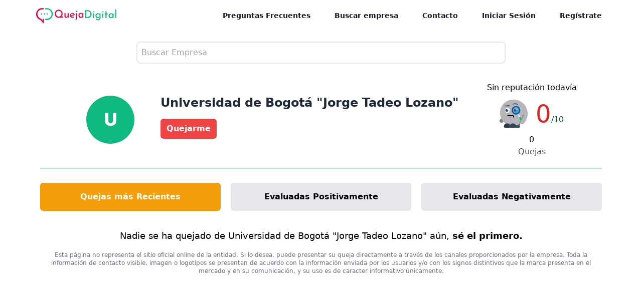

--- FILE ---
content_type: text/html; charset=UTF-8
request_url: https://www.quejadigital.com/empresa/universidad-de-bogota-jorge-tadeo-lozano
body_size: 7612
content:
<!DOCTYPE html>
<html lang="es">
    <head>
        <meta charset="utf-8">
        <meta name="viewport" content="width=device-width, initial-scale=1">
        <meta name="robots" content="">
        <meta name="csrf-token" content="SZVpNxATYXkrYrzlL5hryiJgwNDOdLsZGRTHLgxq">

        <title> Quejas en contra de Universidad de Bogotá &quot;Jorge Tadeo Lozano&quot; - Queja Digital </title>
        <meta name="description" content="Publica tu queja en contra de Universidad de Bogotá &quot;Jorge Tadeo Lozano&quot; para que otros consumidores conozcan tu
experiencia. También podrás evaluar a Universidad de Bogotá &quot;Jorge Tadeo Lozano&quot; y definir su reputación pública.">
        <!--Open Graph Tags-->
        <meta property="og:title" content="Quejas en contra de Universidad de Bogotá &quot;Jorge Tadeo Lozano&quot;"/>
        <meta property="og:description" content="Publica tu queja en contra de Universidad de Bogotá &quot;Jorge Tadeo Lozano&quot; para que otros consumidores conozcan tu
experiencia. También podrás evaluar a Universidad de Bogotá &quot;Jorge Tadeo Lozano&quot; y definir su reputación pública." />
        <meta property="og:url" content="http://www.quejadigital.com/empresa/universidad-de-bogota-jorge-tadeo-lozano" />
        <meta property="og:image" content="" />
        <meta property="og:site_name" content="Queja Digital" />
        <meta property="og:locale" content="es" />
        <meta property="og:type" content="article"/>

        <!--Twitter Tags-->
        <meta name="twitter:card" content="summary_large_image"/>
        <meta name="twitter:title" content="Quejas en contra de Universidad de Bogotá &quot;Jorge Tadeo Lozano&quot; - Queja Digital"/>
        <meta name="twitter:description" content="Publica tu queja en contra de Universidad de Bogotá &quot;Jorge Tadeo Lozano&quot; para que otros consumidores conozcan tu
experiencia. También podrás evaluar a Universidad de Bogotá &quot;Jorge Tadeo Lozano&quot; y definir su reputación pública." />
        <meta name="twitter:site" content="@QuejaDigital"/> <!--Twitter Analytics-->
        <meta name="twitter:image" content=""/>
        <meta name="twitter:creator" content="@QuejaDigital"/>
        <meta name="twitter:image:alt" content=""/>

        <!--Canonical Tag-->    
        <link rel="canonical" content="" />   

        <!-- Fonts -->
        <link rel="stylesheet" href="https://fonts.googleapis.com/css2?family=Nunito:wght@400;600;700&display=swap">

        <!-- Styles -->
        <link rel="stylesheet" href="/css/app.css">

        
        <link rel="shortcut icon" type="image/png" href="https://www.quejadigital.com/images/solucionado.png">
        
        <style >[wire\:loading], [wire\:loading\.delay], [wire\:loading\.inline-block], [wire\:loading\.inline], [wire\:loading\.block], [wire\:loading\.flex], [wire\:loading\.table], [wire\:loading\.grid], [wire\:loading\.inline-flex] {display: none;}[wire\:loading\.delay\.shortest], [wire\:loading\.delay\.shorter], [wire\:loading\.delay\.short], [wire\:loading\.delay\.long], [wire\:loading\.delay\.longer], [wire\:loading\.delay\.longest] {display:none;}[wire\:offline] {display: none;}[wire\:dirty]:not(textarea):not(input):not(select) {display: none;}input:-webkit-autofill, select:-webkit-autofill, textarea:-webkit-autofill {animation-duration: 50000s;animation-name: livewireautofill;}@keyframes livewireautofill { from {} }</style>

        <!-- Scripts -->
        <script src="/js/app.js" defer></script>
        <!-- Script de Google Adsense -->
        <script async src="https://pagead2.googlesyndication.com/pagead/js/adsbygoogle.js?client=ca-pub-2066235218929267"
            crossorigin="anonymous"></script> <!-- Fin Script de Google Adsense -->
    </head>
    <body class="font-sans antialiased">
        <div x-data="{&quot;show&quot;:true,&quot;style&quot;:&quot;success&quot;,&quot;message&quot;:null}"
            :class="{ 'bg-indigo-500': style == 'success', 'bg-red-700': style == 'danger', 'bg-gray-500': style != 'success' && style != 'danger' }"
            style="display: none;"
            x-show="show && message"
            x-init="
                document.addEventListener('banner-message', event => {
                    style = event.detail.style;
                    message = event.detail.message;
                    show = true;
                });
            ">
    <div class="max-w-screen-xl mx-auto py-2 px-3 sm:px-6 lg:px-8">
        <div class="flex items-center justify-between flex-wrap">
            <div class="w-0 flex-1 flex items-center min-w-0">
                <span class="flex p-2 rounded-lg" :class="{ 'bg-indigo-600': style == 'success', 'bg-red-600': style == 'danger' }">
                    <svg x-show="style == 'success'" class="h-5 w-5 text-white" xmlns="http://www.w3.org/2000/svg" fill="none" viewBox="0 0 24 24" stroke="currentColor">
                        <path stroke-linecap="round" stroke-linejoin="round" stroke-width="2" d="M9 12l2 2 4-4m6 2a9 9 0 11-18 0 9 9 0 0118 0z" />
                    </svg>
                    <svg x-show="style == 'danger'" class="h-5 w-5 text-white" xmlns="http://www.w3.org/2000/svg" fill="none" viewBox="0 0 24 24" stroke="currentColor">
                        <path stroke-linecap="round" stroke-linejoin="round" stroke-width="2" d="M12 8v4m0 4h.01M21 12a9 9 0 11-18 0 9 9 0 0118 0z" />
                    </svg>
                    <svg x-show="style != 'success' && style != 'danger'" class="h-5 w-5 text-white" xmlns="http://www.w3.org/2000/svg" fill="none" viewBox="0 0 24 24" stroke="currentColor">
                        <path stroke-linecap="round" stroke-linejoin="round" stroke-width="2" d="M13 16h-1v-4h-1m1-4h.01M21 12a9 9 0 11-18 0 9 9 0 0118 0z" />
                    </svg>
                </span>

                <p class="ml-3 font-medium text-sm text-white truncate" x-text="message"></p>
            </div>

            <div class="flex-shrink-0 sm:ml-3">
                <button
                    type="button"
                    class="-mr-1 flex p-2 rounded-md focus:outline-none sm:-mr-2 transition"
                    :class="{ 'hover:bg-indigo-600 focus:bg-indigo-600': style == 'success', 'hover:bg-red-600 focus:bg-red-600': style == 'danger' }"
                    aria-label="Dismiss"
                    x-on:click="show = false">
                    <svg class="h-5 w-5 text-white" xmlns="http://www.w3.org/2000/svg" fill="none" viewBox="0 0 24 24" stroke="currentColor">
                        <path stroke-linecap="round" stroke-linejoin="round" stroke-width="2" d="M6 18L18 6M6 6l12 12" />
                    </svg>
                </button>
            </div>
        </div>
    </div>
</div>

        <div class="min-h-screen ">                    
            <div wire:id="cpAU81FiQ6mysPpL5eAi" wire:initial-data="{&quot;fingerprint&quot;:{&quot;id&quot;:&quot;cpAU81FiQ6mysPpL5eAi&quot;,&quot;name&quot;:&quot;accesorios.navbar&quot;,&quot;locale&quot;:&quot;es&quot;,&quot;path&quot;:&quot;empresa\/universidad-de-bogota-jorge-tadeo-lozano&quot;,&quot;method&quot;:&quot;GET&quot;,&quot;v&quot;:&quot;acj&quot;},&quot;effects&quot;:{&quot;listeners&quot;:[]},&quot;serverMemo&quot;:{&quot;children&quot;:[],&quot;errors&quot;:[],&quot;htmlHash&quot;:&quot;fdddbe85&quot;,&quot;data&quot;:[],&quot;dataMeta&quot;:[],&quot;checksum&quot;:&quot;62ddc13d2dd3317a6c02f36a110c16b4b815e4c2fae28480b2c0a778d85c56c4&quot;}}" class="w-full text-gray-900 py-2 sticky top-0 z-50 bg-white px-2 md:px-4 lg:px-16 mx-auto">
    <div x-data="{ open: false }"
        class="flex flex-col max-w-screen-xl  md:items-center md:justify-between md:flex-row W">

        <div class="p-2 flex flex-row items-center justify-between">
            <div class="inline-flex items-center  ">
                <div class="  ">
                    <a href="https://www.quejadigital.com">

                    </a>
                </div>
                <div>
                    
                    <a href="https://www.quejadigital.com">
                        <img src="https://www.quejadigital.com/images/logolateral.svg" class="w-40" alt="logo queja digital" />
                    </a>
                </div>

            </div>
            <button class="md:hidden rounded-lg focus:outline-none focus:shadow-outline" @click="open = !open">
                <svg fill="currentColor" viewBox="0 0 20 20" class="w-6 h-6">
                    <path x-show="!open" fill-rule="evenodd"
                        d="M3 5a1 1 0 011-1h12a1 1 0 110 2H4a1 1 0 01-1-1zM3 10a1 1 0 011-1h12a1 1 0 110 2H4a1 1 0 01-1-1zM9 15a1 1 0 011-1h6a1 1 0 110 2h-6a1 1 0 01-1-1z"
                        clip-rule="evenodd"></path>
                    <path x-show="open" fill-rule="evenodd"
                        d="M4.293 4.293a1 1 0 011.414 0L10 8.586l4.293-4.293a1 1 0 111.414 1.414L11.414 10l4.293 4.293a1 1 0 01-1.414 1.414L10 11.414l-4.293 4.293a1 1 0 01-1.414-1.414L8.586 10 4.293 5.707a1 1 0 010-1.414z"
                        clip-rule="evenodd"></path>
                </svg>
            </button>
        </div>

        <nav :class="{'flex': open, 'hidden': !open}"
            class="flex-col flex-grow pb-4 md:pb-0 hidden md:flex md:justify-end md:flex-row">



            
            


            

            
            <a class="px-4 py-2 mt-2 text-sm font-semibold bg-transparent rounded-lg dark-mode:bg-transparent dark-mode:hover:bg-gray-600 dark-mode:focus:bg-gray-600 dark-mode:focus:text-gray-900 dark-mode:hover:text-gray-900 dark-mode:text-gray-200 md:mt-0 md:ml-4 hover:text-gray-900 focus:text-gray-900 hover:bg-gray-200 focus:bg-gray-200 focus:outline-none focus:shadow-outline"
                href="/preguntas-frecuentes">Preguntas Frecuentes</a>
            <a class="px-4 py-2 mt-2 text-sm font-semibold bg-transparent rounded-lg dark-mode:bg-transparent dark-mode:hover:bg-gray-600 dark-mode:focus:bg-gray-600 dark-mode:focus:text-gray-900 dark-mode:hover:text-gray-900 dark-mode:text-gray-200 md:mt-0 md:ml-4 hover:text-gray-900 focus:text-gray-900 hover:bg-gray-200 focus:bg-gray-200 focus:outline-none focus:shadow-outline"
                target="_blank" href="/queja/buscar-empresa">Buscar empresa</a>
            <a class="px-4 py-2 mt-2 text-sm font-semibold bg-transparent rounded-lg dark-mode:bg-transparent dark-mode:hover:bg-gray-600 dark-mode:focus:bg-gray-600 dark-mode:focus:text-gray-900 dark-mode:hover:text-gray-900 dark-mode:text-gray-200 md:mt-0 md:ml-4 hover:text-gray-900 focus:text-gray-900 hover:bg-gray-200 focus:bg-gray-200 focus:outline-none focus:shadow-outline" target="_blank" href="/cdn-cgi/l/email-protection#e4c4878b8a908587908ba49591818e85808d838d908588ca878b89">Contacto</a>

            
            <a href="https://www.quejadigital.com/iniciar-sesion"
                class="px-4 py-2 mt-2 text-sm font-semibold bg-transparent rounded-lg dark-mode:bg-transparent dark-mode:hover:bg-gray-600 dark-mode:focus:bg-gray-600 dark-mode:focus:text-gray-900 dark-mode:hover:text-gray-900 dark-mode:text-gray-200 md:mt-0 md:ml-4 hover:text-gray-900 focus:text-gray-900 hover:bg-gray-200 focus:bg-gray-200 focus:outline-none focus:shadow-outline">
                Iniciar Sesión </a>

            <div>
            </div>

            <a href="https://www.quejadigital.com/registrate"
                class="px-4 py-2 mt-2 text-sm font-semibold bg-transparent rounded-lg dark-mode:bg-transparent dark-mode:hover:bg-gray-600 dark-mode:focus:bg-gray-600 dark-mode:focus:text-gray-900 dark-mode:hover:text-gray-900 dark-mode:text-gray-200 md:mt-0 md:ml-4 hover:text-gray-900 focus:text-gray-900 hover:bg-gray-200 focus:bg-gray-200 focus:outline-none focus:shadow-outline">
                Regístrate </a>
            


        </nav>
    </div>
</div>
<!-- Livewire Component wire-end:cpAU81FiQ6mysPpL5eAi -->            <main class="mx-2 md:mx-4 xl:mx-16 ">                
                

<div wire:id="O0gZmZFxCgwo0wj6YnFI" wire:initial-data="{&quot;fingerprint&quot;:{&quot;id&quot;:&quot;O0gZmZFxCgwo0wj6YnFI&quot;,&quot;name&quot;:&quot;general.buscadorsimple&quot;,&quot;locale&quot;:&quot;es&quot;,&quot;path&quot;:&quot;empresa\/universidad-de-bogota-jorge-tadeo-lozano&quot;,&quot;method&quot;:&quot;GET&quot;,&quot;v&quot;:&quot;acj&quot;},&quot;effects&quot;:{&quot;listeners&quot;:[]},&quot;serverMemo&quot;:{&quot;children&quot;:[],&quot;errors&quot;:[],&quot;htmlHash&quot;:&quot;2555e8d1&quot;,&quot;data&quot;:{&quot;search&quot;:&quot;&quot;},&quot;dataMeta&quot;:[],&quot;checksum&quot;:&quot;b68d03ed44fafd9a813b88520a3236dc54bba8ad4aa0403056e438b2d71ff2ed&quot;}}" class="w-full items-center justify-center  px-14 lg:px-52 relative mt-5 ">

    <div class="w-full relative">
        <input class="w-full border-2 p-2 rounded-lg" placeholder="Buscar Empresa" wire:model="search" />


        <div class="w-full z-40  absolute ">

            
                    </div>

    </div>
</div>


    




<!-- Livewire Component wire-end:O0gZmZFxCgwo0wj6YnFI -->

<div class="mt-1 mx-4">
    
    <div class="sm:flex border-b-2 border-green-200">
        <div class="sm:w-1/4 flex justify-center my-auto mx-auto pt-5 pb-2"> 
                                    <div class="flex justify-center items-center bg-green-500 w-24 h-24 rounded-full">
                                <p class="text-white text-4xl font-bold uppercase">U</p>
            </div>
                    </div>
        <div class="w-full sm:w-2/4 justify-center items-center my-auto"> 
            <div class="md:-ml-10">
                <div class="inline">
                    <h1 class="text-gray-800 font-bold text-2xl flex justify-center sm:justify-start ">
                        Universidad de Bogotá &quot;Jorge Tadeo Lozano&quot;
                        <!--Condicional de nombre-->
                                            </h1>                    
                </div>
                <p class="mb-1 flex justify-center sm:justify-start">  </p>
                                    <div class="flex justify-center sm:justify-start mt-4">
                    <div wire:id="GY7RUE3ojxxEixJrnamw" wire:initial-data="{&quot;fingerprint&quot;:{&quot;id&quot;:&quot;GY7RUE3ojxxEixJrnamw&quot;,&quot;name&quot;:&quot;general.buttonsession&quot;,&quot;locale&quot;:&quot;es&quot;,&quot;path&quot;:&quot;empresa\/universidad-de-bogota-jorge-tadeo-lozano&quot;,&quot;method&quot;:&quot;GET&quot;,&quot;v&quot;:&quot;acj&quot;},&quot;effects&quot;:{&quot;listeners&quot;:[]},&quot;serverMemo&quot;:{&quot;children&quot;:[],&quot;errors&quot;:[],&quot;htmlHash&quot;:&quot;552f610f&quot;,&quot;data&quot;:{&quot;empresa&quot;:&quot;Universidad de Bogot\u00e1 \&quot;Jorge Tadeo Lozano\&quot;&quot;},&quot;dataMeta&quot;:[],&quot;checksum&quot;:&quot;f71f56488f03e6053a2a851f597994c503ad16d2b359f07c47b926e635b1eff2&quot;}}" >
    <button class="btnredsmall" 
    wire:click="reclamar('Universidad de Bogotá &quot;Jorge Tadeo Lozano&quot;')">
            Quejarme</button>
</div>

<!-- Livewire Component wire-end:GY7RUE3ojxxEixJrnamw -->                </div>
            </div>
        </div>
        <div class=" md:w-1/4 sm:flex justify-center items-center"> 
            <div class="pt-8 pb-5 px-10 text-center">

                
                 
                <p class="font-medium">Sin reputación todavía</p>
                
<div class="flex justify-center items-center mt-3 space-x-4">
    
     
    <img class="h-14 w-14" src="https://www.quejadigital.com/images/caritas/6.sinReputacion.svg" alt="carita">
    
            <!--Califcación numérica de equis sobre 10-->
             <p class="text-5xl text-red-600">
                0<span class="text-green-900 text-base">/10 </span> </p>
                
                
                    
                        
                                                        <!--FinCalifcación numérica de equis sobre 10-->
                            </div>
                            <div class="flex justify-center items-center mt-3 space-x-4">
                                <div>
                                    <p class="font-medium"> 0 </p>
                                    <p class="text-gray-600"> Quejas </p>
                                </div>
                                <!-- <div>
                        <p class="font-medium"> 0</p>
                        <p class="text-gray-600"> Respondidas </p>
                    </div> -->
                            </div>
                            </div>
                            </div>
                            </div> 

                            

                            <div class="flex">
                                <!--Parte de izquierda de recientes, sol y no sol.-->
                                <!-- <div class="text-center mt-2 w-full sm:w-3/4" x-data="{activo: 'masrecientes'}"> Este codigo es cuando pongamos ads-->
                                <div class="text-center mt-2 w-full" x-data="{activo: 'masrecientes'}">
                                    <!-- División para las recientes, solucionadas y no solucionadas -->
                                    <div class="flex justify-center lg:py-4 space-x-1 lg:space-x-5 -mx-6 sm:-mx-0 ">
                                        <div class="text-white flex-1 py-1 m">
                                            <button @click="activo = 'masrecientes' "
                                                :class="activo == 'masrecientes' ? 'py-4  bg-yellow-500 hover:bg-yellow-500 transition duration-500 rounded-md w-full font-normal sm:font-bold text-white text-sm sm:text-base' : 'bg-gray-200 py-4  hover:bg-gray-300 transition duration-500 rounded-md w-full font-normal sm:font-bold text-black text-sm sm:text-base' ">
                                                Quejas más Recientes </button>
                                        </div>

                                        <div class="text-white flex-1 py-1">
                                            <div class="relative">
                                                <div
                                                    class="w-3 h-3 animate-ping bg-green-500 rounded-full absolute right ">
                                                </div>
                                                <button @click="activo = 'solucionadas' "
                                                    :class="activo == 'solucionadas' ? 'py-4 bg-green-500 hover:bg-green-500 transition duration-500 rounded-md w-full font-normal sm:font-bold text-white text-sm sm:text-base' : ' bg-gray-200 py-4  hover:bg-gray-300 transition duration-500 rounded-md w-full font-normal sm:font-bold text-black text-sm sm:text-base' ">
                                                    Evaluadas Positivamente </button>
                                            </div>

                                        </div>
                                        <div class="text-white flex-1 py-1">
                                            <button @click="activo = 'nosolucionadas' "
                                                :class="activo == 'nosolucionadas' ? 'py-4 bg-red-500 hover:bg-red-500 transition duration-500 rounded-md w-full font-normal sm:font-bold text-white text-sm sm:text-base' : 'bg-gray-200 py-4  hover:bg-gray-300 transition duration-500 rounded-md w-full font-normal sm:font-bold text-black text-sm sm:text-base' ">
                                                Evaluadas Negativamente</button>
                                        </div>
                                    </div>

                                    <!-- Más recientes -->
                                    <div x-show="activo == 'masrecientes'" class="p-2">

                                        <div class="mt-2 ">
                                            <!-- componente 1 -->
                                                                                        <p class="text-lg">Nadie se ha quejado de Universidad de Bogotá &quot;Jorge Tadeo Lozano&quot; aún,<span
                                                    class="font-semibold"> sé el primero.</span>
                                            </p>
                                                                                    </div>

                                        <!-- Aqui van los demás componentes -->
                                    </div>



                                    <!-- Solucionadas -->
                                    <div x-show="activo == 'solucionadas'" class="p-2">

                                        <div class="mt-2">
                                            <!-- componente 2 -->
                                            
                                            
                                            <!-- CTA Evaluación positiva -->
                                            <div class="bg-white">
                                                <div class="mx-auto max-w-7xl pt-2 pb-12 px-6 lg:pt-1 lg:pb-48 lg:px-8">
                                                    <div class="lg:grid lg:grid-cols-2 lg:items-center lg:gap-8">
                                                        <div>
                                                            <h2
                                                                class="text-3xl font-bold tracking-tight text-gray-900 sm:text-4xl text-left">
                                                                ¡Sé el primero! Nadie ha evaluado todavía a Universidad de Bogotá &quot;Jorge Tadeo Lozano&quot;</h2>
                                                            <p class="mt-3 max-w-3xl text-lg text-gray-500 text-left">
                                                                Haz que tu voz sea escuchada por Universidad de Bogotá &quot;Jorge Tadeo Lozano&quot;,
                                                                y ayudanos a definir su reputación.</p>
                                                            <div class="mt-8 sm:flex ">
                                                                <div class="rounded-md shadow">
                                                                    <a href="https://www.quejadigital.com/usuario" class="flex items-center justify-center rounded-md border border-transparent bg-blue-600 px-5 py-3 text-base font-medium text-white hover:bg-blue-500">Evaluar
                                                                        a Universidad de Bogotá &quot;Jorge Tadeo Lozano&quot;</a>
                                                                </div>
                                                                <!-- <div class="mt-3 sm:mt-0 sm:ml-3">
                                <a href="#" class="flex items-center justify-center rounded-md border border-transparent bg-indigo-100 px-5 py-3 text-base font-medium text-indigo-700 hover:bg-indigo-200">Contact Us</a>
                            </div> -->
                                                            </div>
                                                        </div>
                                                        <div
                                                            class="tab-content overflow-y-scroll md:overflow-hidden border-l-2 bg-white border-white leading-normal text-justify	">
                                                            <div class="px-5 pt-5 pb-5 flex">
                                                                <img class="w-10 h-10 mr-3"
                                                                    src="https://www.quejadigital.com/images/caritas/4.solucionada.svg"
                                                                    alt="carita excelente" />
                                                                <p class="palign-middle"> <strong>Excelente:</strong>
                                                                    Cuando la reputación está entre 8 y 10.</p><br>
                                                            </div>

                                                            <div class="px-5 pb-5 flex">
                                                                <img class="w-10 h-10 mr-3"
                                                                    src="https://www.quejadigital.com/images/caritas/2.conRespuesta.svg"
                                                                    alt="carita con respuesta" />
                                                                <P class="align-middle"> <strong>Buena:</strong> Cuando
                                                                    la reputación está entre 7 y 7.9 </p><br>
                                                            </div>

                                                            <div class="px-5 pb-5 flex">
                                                                <img class="w-10 h-10 mr-3"
                                                                    src="https://www.quejadigital.com/images/caritas/5.enReplica.svg"
                                                                    alt="caritano regular" />
                                                                <p class="align-middle"> <strong>Regular:</strong>
                                                                    Cuando la reputación está entre 6 y 6.9</p><br>
                                                            </div>

                                                            <div class="px-5 pb-5 flex">
                                                                <img class="w-10 h-10 mr-3"
                                                                    src="https://www.quejadigital.com/images/caritas/1.sinRespuesta.svg"
                                                                    alt="carita mala" />
                                                                <p class="align-middle"> <strong>Mala:</strong> Cuando
                                                                    la reputación está entre 5 y 5.9</p><br>
                                                            </div>

                                                            <div class="px-5 pb-5 flex">
                                                                <img class="w-10 h-10 mr-3"
                                                                    src="https://www.quejadigital.com/images/caritas/3.noSolucionada.svg"
                                                                    alt="carita no recomendada" />
                                                                <p class="align-middle"><strong>No recomendada:</strong>
                                                                    Cuando la reputación es menor a 5</p><br>
                                                            </div>

                                                            <div class="px-5 pb-5 flex">
                                                                <img class="w-10 h-10 mr-3"
                                                                    src="https://www.quejadigital.com/images/caritas/6.sinReputacion.svg"
                                                                    alt="carita no solucionada" />
                                                                <p class="align-middle"><strong>Sin reputación:</strong>
                                                                    No hay información suficiente para calcular la
                                                                    reputación.</p><br>
                                                            </div>

                                                        </div>
                                                    </div>
                                                </div>
                                            </div>
                                            <!-- Fin CTA Evaluación positiva -->

                                                                                    </div>
                                        <!-- Aqui van los demás componentes -->
                                    </div>


                                    <!--NO Solucionadas -->
                                    <div x-show="activo == 'nosolucionadas'" class="p-2">

                                        <div class="mt-2">
                                            <!-- componente 1 -->
                                            
                                            
                                            <!-- CTA Evaluación negativa -->
                                            <div class="bg-white">
                                                <div class="mx-auto max-w-7xl pt-2 pb-12 px-6 lg:pt-1 lg:pb-48 lg:px-8">
                                                    <div class="lg:grid lg:grid-cols-2 lg:items-center lg:gap-8">
                                                        <div>
                                                            <h2
                                                                class="text-3xl font-bold tracking-tight text-gray-900 sm:text-4xl text-left">
                                                                ¡Haz que Universidad de Bogotá &quot;Jorge Tadeo Lozano&quot; escuche tu voz!</h2>
                                                            <p class="mt-3 max-w-3xl text-lg text-gray-500 text-left">Tu
                                                                experiencia importa. Le enviamos tu queja a Universidad de Bogotá &quot;Jorge Tadeo Lozano&quot;, y con tu evaluaciòn hacia la
                                                                empresa haces que tu voz se escuche más fuerte al
                                                                <strong>definir su reputación</strong> ante potenciales
                                                                compradores que necesitan saber cómo Universidad de Bogotá &quot;Jorge Tadeo Lozano&quot; atiende a sus clientes.
                                                            </p>
                                                            <div class="mt-8 sm:flex ">
                                                                <div class="rounded-md shadow">
                                                                    <a href="https://www.quejadigital.com/usuario" class="flex items-center justify-center rounded-md border border-transparent bg-blue-600 px-5 py-3 text-base font-medium text-white hover:bg-blue-500">Evaluar
                                                                        a Universidad de Bogotá &quot;Jorge Tadeo Lozano&quot;</a>
                                                                </div>
                                                                <!-- <div class="mt-3 sm:mt-0 sm:ml-3">
                                <a href="#" class="flex items-center justify-center rounded-md border border-transparent bg-indigo-100 px-5 py-3 text-base font-medium text-indigo-700 hover:bg-indigo-200">Contact Us</a>
                            </div> -->
                                                            </div>
                                                        </div>
                                                        <div
                                                            class="tab-content overflow-y-scroll md:overflow-hidden border-l-2 bg-white border-white leading-normal text-justify	">
                                                            <div class="px-5 pt-5 pb-5 flex">
                                                                <img class="w-10 h-10 mr-3"
                                                                    src="https://www.quejadigital.com/images/caritas/4.solucionada.svg"
                                                                    alt="carita excelente" />
                                                                <p class="palign-middle"> <strong>Excelente:</strong>
                                                                    Cuando la reputación está entre 8 y 10.</p><br>
                                                            </div>

                                                            <div class="px-5 pb-5 flex">
                                                                <img class="w-10 h-10 mr-3"
                                                                    src="https://www.quejadigital.com/images/caritas/2.conRespuesta.svg"
                                                                    alt="carita con respuesta" />
                                                                <P class="align-middle"> <strong>Buena:</strong> Cuando
                                                                    la reputación está entre 7 y 7.9 </p><br>
                                                            </div>

                                                            <div class="px-5 pb-5 flex">
                                                                <img class="w-10 h-10 mr-3"
                                                                    src="https://www.quejadigital.com/images/caritas/5.enReplica.svg"
                                                                    alt="caritano regular" />
                                                                <p class="align-middle"> <strong>Regular:</strong>
                                                                    Cuando la reputación está entre 6 y 6.9</p><br>
                                                            </div>

                                                            <div class="px-5 pb-5 flex">
                                                                <img class="w-10 h-10 mr-3"
                                                                    src="https://www.quejadigital.com/images/caritas/1.sinRespuesta.svg"
                                                                    alt="carita mala" />
                                                                <p class="align-middle"> <strong>Mala:</strong> Cuando
                                                                    la reputación está entre 5 y 5.9</p><br>
                                                            </div>

                                                            <div class="px-5 pb-5 flex">
                                                                <img class="w-10 h-10 mr-3"
                                                                    src="https://www.quejadigital.com/images/caritas/3.noSolucionada.svg"
                                                                    alt="carita no recomendada" />
                                                                <p class="align-middle"><strong>No recomendada:</strong>
                                                                    Cuando la reputación es menor a 5</p><br>
                                                            </div>

                                                            <div class="px-5 pb-5 flex">
                                                                <img class="w-10 h-10 mr-3"
                                                                    src="https://www.quejadigital.com/images/caritas/6.sinReputacion.svg"
                                                                    alt="carita no solucionada" />
                                                                <p class="align-middle"><strong>Sin reputación:</strong>
                                                                    No hay información suficiente para calcular la
                                                                    reputación.</p><br>
                                                            </div>

                                                        </div>
                                                    </div>
                                                </div>
                                            </div>
                                            <!-- Fin CTA Evaluación negativa -->

                                            <!-- CTA Evaluación negativa
                <div class="bg-white">
                    <div class="mx-auto max-w-7xl pt-2 pb-12 px-6 lg:pt-1 lg:pb-48 lg:px-8">
                        <div class="lg:grid lg:grid-cols-2 lg:items-center lg:gap-8">
                        <div>
                            <h2 class="text-3xl font-bold tracking-tight text-gray-900 sm:text-4xl text-left">¡Haz que Universidad de Bogotá &quot;Jorge Tadeo Lozano&quot; escuche tu voz!</h2>
                            <p class="mt-3 max-w-3xl text-lg text-gray-500 text-left">Tu experiencia importa. Le enviamos tu queja a Universidad de Bogotá &quot;Jorge Tadeo Lozano&quot;, y con tu evaluaciòn hacia la empresa haces que tu voz se escuche más fuerte al <strong>definir su reputación</strong> ante potenciales compradores que necesitan saber cómo Universidad de Bogotá &quot;Jorge Tadeo Lozano&quot; atiende a sus clientes.</p>
                            <div class="mt-8 sm:flex ">
                            <div class="rounded-md shadow">
                                <a href="http://www.quejadigital.com/usuario" class="flex items-center justify-center rounded-md border border-transparent bg-red-500 px-5 py-3 text-base font-medium text-white hover:bg-red-700">Evaluar negativamente</a>
                            </div>
                            <div class="mt-3 sm:mt-0 sm:ml-3">
                                <a href="#" class="flex items-center justify-center rounded-md border border-transparent bg-indigo-100 px-5 py-3 text-base font-medium text-indigo-700 hover:bg-indigo-200">Contact Us</a>
                            </div>
                            </div>
                        </div>
                        <div class="mt-8 grid grid-cols-2 gap-1.5 md:grid-cols-3 lg:mt-0 lg:grid-cols-2">
                            <div class="col-span-1 flex justify-center items-center bg-gray-50 px-1 py-3 lg:py-8 lg:px-8">
                                <img class="max-h-12" src="https://www.quejadigital.com/images/caritas/buena.svg" alt="Workcation">
                            </div>

                            <div class="col-span-1 flex justify-center items-center bg-gray-50 px-1 py-3 lg:py-8 lg:px-8">
                            <img class="max-h-12" src="https://www.quejadigital.com/images/caritas/excelente.svg"  alt="Mirage">
                            </div>
                            <div class="col-span-1 flex justify-center items-center bg-gray-50 px-1 py-3 lg:py-8 lg:px-8">
                            <img class="max-h-12" src="https://www.quejadigital.com/images/caritas/mala.svg" alt="Tuple">
                            </div>
                            <div class="col-span-1 flex justify-center items-center bg-gray-50 px-1 py-3 lg:py-8 lg:px-8">
                            <img class="max-h-12" src="https://www.quejadigital.com/images/caritas/norecomendada.svg" alt="Laravel">
                            </div>
                            <div class="col-span-1 flex justify-center items-center bg-gray-50 px-1 py-3 lg:py-8 lg:px-8">
                            <img class="max-h-12" src="https://www.quejadigital.com/images/caritas/regular.svg" alt="StaticKit">
                            </div>
                            <div class="col-span-1 flex justify-center items-center bg-gray-50 px-1 py-3 lg:py-8 lg:px-8">
                            <img class="max-h-12" src="https://www.quejadigital.com/images/caritas/sin.svg"  alt="Statamic">
                            </div>
                        </div>
                        </div>
                    </div>
                    </div>
                     Fin CTA Evaluación negativa -->

                                            
                                        </div>
                                        <!-- Aqui van los demás componentes -->
                                    </div>

                                </div>
                                <!--Fin Parte de izquierda de recientes, sol y no sol.-->

                                

                                
                                <script data-cfasync="false" src="/cdn-cgi/scripts/5c5dd728/cloudflare-static/email-decode.min.js"></script><script async
                                    src="https://pagead2.googlesyndication.com/pagead/js/adsbygoogle.js?client=ca-pub-2066235218929267"
                                    crossorigin="anonymous"></script>
                                <!-- View Empresa Abajo Horizontal -->
                                <ins class="adsbygoogle" style="display:block" data-ad-client="ca-pub-2066235218929267"
                                    data-ad-slot="7687436646" data-ad-format="auto"
                                    data-full-width-responsive="true"></ins>
                                <script>
                                    (adsbygoogle = window.adsbygoogle || []).push({});
                                </script>
                                

                            </div>
                            <p class="text-xs text-gray-500 pt-2 text-center">Esta página no representa el sitio oficial
                                online
                                de la entidad. Si lo desea, puede presentar su queja directamente a través de los
                                canales proporcionados por la empresa. Toda la información de contacto visible,
                                imagen o logotipos se presentan de acuerdo con la información enviada por los
                                usuarios y/o con los signos distintivos que la marca presenta en el mercado y
                                en su comunicación, y su uso es de caracter informativo únicamente.</p>
                            </div>

                                        </main>
        </div>

        <div class="w-full bg-green-400 text-white mt-4">
    <div class="xl:px-40 pb-5 lg:px-20 md:px-10 sm:px-5 px-10">

        

        <footer class="mt-16">
            <div class="border-t md:px-4 md:pt-10 md:pb-0">
                <div class="flex flex-wrap md:max-w-screen-lg mx-auto">
                    <section
                        class="relative text-gray-700 font-light font-light border-b px-4 pb-4 md:py-3 w-full md:border-none md:w-1/4">
                        <div class="md:hidden">
                            <button onclick="toggleFooterSection(event)"
                                class="uppercase text-xs font-bold tracking-wider text-white focus:outline-none border-t border-white py-4 w-full text-left"
                                type="button">
                                Empresas con más quejas
                            </button>
                        </div>
                        <a class="uppercase text-xs font-bold tracking-wider text-white hidden md:block" href="#">
                            Empresas con <br>más quejas
                        </a>
                        <article class="h-0 md:h-auto -mt-4 md:mt-0 overflow-hidden text-white font-normal">
                            <ul class="my-5 text-sm tracking-wide">
                                <li class="my-3 tracking-wide">
                                    <a href="https://www.quejadigital.com/empresa/boletia" target="_blank">Boletia</a>
                                </li>
                                <li class="my-3 tracking-wide">
                                    <a href="https://www.quejadigital.com/empresa/mercado-libre" target="_blank">Mercado
                                        Libre</a>
                                </li>
                                <li class="my-3 tracking-wide">
                                    <a href="https://www.quejadigital.com/empresa/unitec-universidad-tecnol%C3%B3gica-de-m%C3%A9xico"
                                        target="_blank">UNITEC</a>
                                </li>
                                <li class="my-3 tracking-wide">
                                    <a href="https://www.quejadigital.com/empresa/wal-mart" target="_blank">Walmart</a>
                                </li>
                                <li class="my-3 tracking-wide">
                                    <a href="https://www.quejadigital.com/empresa/liverpool"
                                        target="_blank">Liverpool</a>
                                </li>
                            </ul>
                        </article>
                    </section>
                    <section
                        class="relative text-gray-700 font-light font-light border-b px-4 pb-4 md:py-3 w-full md:border-none md:w-1/4">
                        <div class="md:hidden">
                            <button onclick="toggleFooterSection(event)"
                                class="uppercase text-xs font-bold tracking-wider text-white focus:outline-none border-t border-white py-4 w-full text-left"
                                type="button">
                                Empresas más buscadas
                            </button>
                        </div>
                        <a class="uppercase text-xs font-bold tracking-wider text-white hidden md:block" href="#">
                            Empresas más<br>buscadas
                        </a>
                        <article class="h-0 md:h-auto -mt-4 md:mt-0 overflow-hidden text-white font-normal">
                            <ul class="my-5 text-sm tracking-wide">
                                <li class="my-3 tracking-wide">
                                    <a href="https://www.quejadigital.com/empresa/telmex" target="_blank">Telmex</a>
                                </li>
                                <li class="my-3 tracking-wide">
                                    <a href="https://www.quejadigital.com/empresa/office-depot" target="_blank">Office
                                        Depot</a>
                                </li>
                                <li class="my-3 tracking-wide">
                                    <a href="https://www.quejadigital.com/empresa/izzi" target="_blank">Izzi</a>
                                </li>
                                <li class="my-3 tracking-wide">
                                    <a href="https://www.quejadigital.com/empresa/farmacias-del-ahorro"
                                        target="_blank">Farmacias del Ahorro</a>
                                </li>
                                <li class="my-3 tracking-wide">
                                    <a href="https://www.quejadigital.com/empresa/gotrendier"
                                        target="_blank">GoTrendier</a>
                                </li>
                            </ul>
                        </article>
                    </section>
                    <section
                        class="relative text-gray-700 font-light font-light border-b px-4 pb-4 md:py-3 w-full md:border-none md:w-1/4">
                        <div class="md:hidden">
                            <button onclick="toggleFooterSection(event)"
                                class="uppercase text-xs text-white font-bold tracking-wider focus:outline-none border-t border-white py-4 w-full text-left"
                                type="button">
                                Empresas recién agregadas
                            </button>
                        </div>
                        <p class="cursor-default uppercase text-xs text-white font-bold tracking-wider hidden md:block">
                            Empresas recién <br>agregadas
                        </p>
                        <article class="h-0 md:h-auto -mt-4 md:mt-0 overflow-hidden text-white font-normal">
                            <ul class="my-5 text-sm tracking-wide">
                                <li class="my-3 tracking-wide">
                                    <a href="https://www.quejadigital.com/empresa/uvm-universidad-del-valle-de-m%C3%A9xico"
                                        target="_blank">UVM</a>
                                </li>
                                <li class="my-3 tracking-wide">
                                    <a href="https://www.quejadigital.com/empresa/muebles-dico" target="_blank">Muebles
                                        DICO</a>
                                </li>
                                <li class="my-3 tracking-wide">
                                    <a href="https://www.quejadigital.com/empresa/laboratorios-chopo"
                                        target="_blank">Laboratorios Chopo</a>
                                </li>
                                <li class="my-3 tracking-wide">
                                    <a href="https://www.quejadigital.com/empresa/whirpool"
                                        target="_blank">Whirlpool</a>
                                </li>
                                <li class="my-3 tracking-wide">
                                    <a href="https://www.quejadigital.com/empresa/totalplay" target="_blank">Total
                                        Play</a>
                                </li>
                            </ul>
                        </article>
                    </section>
                    <section
                        class="relative text-gray-700 font-light font-light border-b px-4 pb-4 md:py-3 w-full md:border-none md:w-1/4">
                        <div class="md:hidden">
                            <button onclick="toggleFooterSection(event)"
                                class="uppercase text-xs font-bold tracking-wider text-white focus:outline-none border-t border-white py-4 w-full text-left"
                                type="button">
                                Empresas con quejas recientes
                            </button>
                        </div>
                        <p class="cursor-default uppercase text-xs font-bold tracking-wider text-white hidden md:block">
                            Empresas con quejas<br> recientes
                        </p>
                        <article class="h-0 md:h-auto -mt-4 md:mt-0 overflow-hidden text-white font-normal">
                            <ul class="my-5 text-sm tracking-wide">
                                <li class="my-3 tracking-wide">
                                    <a href="https://www.quejadigital.com/empresa/d-europe-muebles"
                                        target="_blank">Muebles d'Europe</a>
                                </li>
                                <li class="my-3 tracking-wide">
                                    <a href="https://www.quejadigital.com/empresa/kia" target="_blank">KIA</a>
                                </li>
                                <li class="my-3 tracking-wide">
                                    <a href="https://www.quejadigital.com/empresa/rappi" target="_blank">Rappi</a>
                                </li>
                                <li class="my-3 tracking-wide">
                                    <a href="https://www.quejadigital.com/empresa/telcel-telefonia-celular"
                                        target="_blank">Telcel</a>
                                </li>
                                <li class="my-3 tracking-wide">
                                    <a href="https://www.quejadigital.com/empresa/didi" target="_blank">Didi</a>
                                </li>
                            </ul>
                        </article>
                    </section>

                </div>
            </div>
            <div class="max-w-screen-lg mx-auto border-none px-4">
                <section
                    class="flex flex-col md:flex-row md:justify-between md:border-solid md:border-t text-white  text-sm pt-4 pb-6 md:pt-5 md:pb-6 w-full">
                    <div>
                        <p class="leading-8 tracking-wide pb-4">Queja Digital.</p>
                    </div>
                    <div>
                        <a href="https://www.quejadigital.com/soy-empresa"
                            class="leading-8 tracking-wide text-white font-bold btngreen" target="_blank">Soy esta
                            empresa</a>
                    </div>
                </section>
            </div>
        </footer>


        <script>
            function toggleFooterSection(e) {
      const list = e.target.parentElement.parentElement.querySelector(
        "article"
      );
      if (list.classList.contains("h-0")) {
        list.classList.remove("h-0");
      } else {
        list.classList.add("h-0");
      }
    }
        </script>

        
    </div>
</div>
                
        <script src="/livewire/livewire.js?id=90730a3b0e7144480175" data-turbo-eval="false" data-turbolinks-eval="false" ></script><script data-turbo-eval="false" data-turbolinks-eval="false" >window.livewire = new Livewire();window.Livewire = window.livewire;window.livewire_app_url = '';window.livewire_token = 'SZVpNxATYXkrYrzlL5hryiJgwNDOdLsZGRTHLgxq';window.deferLoadingAlpine = function (callback) {window.addEventListener('livewire:load', function () {callback();});};let started = false;window.addEventListener('alpine:initializing', function () {if (! started) {window.livewire.start();started = true;}});document.addEventListener("DOMContentLoaded", function () {if (! started) {window.livewire.start();started = true;}});</script>
    <script defer src="https://static.cloudflareinsights.com/beacon.min.js/vcd15cbe7772f49c399c6a5babf22c1241717689176015" integrity="sha512-ZpsOmlRQV6y907TI0dKBHq9Md29nnaEIPlkf84rnaERnq6zvWvPUqr2ft8M1aS28oN72PdrCzSjY4U6VaAw1EQ==" data-cf-beacon='{"version":"2024.11.0","token":"a1d1590fdfe4414089dd38b00e0eeae6","r":1,"server_timing":{"name":{"cfCacheStatus":true,"cfEdge":true,"cfExtPri":true,"cfL4":true,"cfOrigin":true,"cfSpeedBrain":true},"location_startswith":null}}' crossorigin="anonymous"></script>
</body>
</html>


--- FILE ---
content_type: text/html; charset=utf-8
request_url: https://www.google.com/recaptcha/api2/aframe
body_size: 268
content:
<!DOCTYPE HTML><html><head><meta http-equiv="content-type" content="text/html; charset=UTF-8"></head><body><script nonce="Aqq8_KpxHFD_m1zvmrhOKQ">/** Anti-fraud and anti-abuse applications only. See google.com/recaptcha */ try{var clients={'sodar':'https://pagead2.googlesyndication.com/pagead/sodar?'};window.addEventListener("message",function(a){try{if(a.source===window.parent){var b=JSON.parse(a.data);var c=clients[b['id']];if(c){var d=document.createElement('img');d.src=c+b['params']+'&rc='+(localStorage.getItem("rc::a")?sessionStorage.getItem("rc::b"):"");window.document.body.appendChild(d);sessionStorage.setItem("rc::e",parseInt(sessionStorage.getItem("rc::e")||0)+1);localStorage.setItem("rc::h",'1769020914369');}}}catch(b){}});window.parent.postMessage("_grecaptcha_ready", "*");}catch(b){}</script></body></html>

--- FILE ---
content_type: image/svg+xml
request_url: https://www.quejadigital.com/images/caritas/5.enReplica.svg
body_size: 1983
content:
<svg id="Capa_1" data-name="Capa 1" xmlns="http://www.w3.org/2000/svg" viewBox="0 0 512 512"><defs><style>.cls-1{fill:#fbbf24;}.cls-2{fill:#35495d;}.cls-3{fill:#2d3e50;}.cls-4{fill:#f19c20;}.cls-5{fill:#fdfcfb;}.cls-6{fill:#f19c1f;}.cls-7{fill:#2d3f4f;}.cls-8{fill:#2e4052;}</style></defs><title>5.enReplica</title><path class="cls-1" d="M1217,622v37c-.3.7-.9,1.3-1,2a277.5,277.5,0,0,1-70.4,163.1,32.6,32.6,0,0,1-21.8,10.9c-14.9,1.5-26-5-34.8-16.3-.4-1.3-.6-2.6-1.1-3.8-5.3-13.5-4.5-26.3,5-37.6,13.3-15.7,24.8-32.5,33.6-51.1,10.5-22.5,16-46.1,18.4-70.6.4-4-1.2-5.3-5-4.1-7.7,2.4-12.7,7.4-13.9,15.4-3.3,21.9-9.1,42.9-18.9,62.9-8.5,17.4-19.6,33.1-32.2,47.8-10.2,11.9-10.7,31.2-.9,43.6,1.2,1.6,3.3,2.6,5,3.9l-3.1,2.2-.9.6a62.7,62.7,0,0,0-5.8,2.9,234.6,234.6,0,0,1-63.2,24.4c-5.4-13.8-14.5-24.4-27.7-31.4s-25.5-7.3-38.9-6.2c-19.4,1.7-33.7,11.4-43.2,28.3a24.3,24.3,0,0,1-2,2.8c-6.2-14.5-17.1-24.1-32-28.7s-29.5-3.7-44.1.8c-5.7-4.3-11.6-8.4-16.9-13-8.6-7.4-16.7-15.1-25.1-22.7l-3.4-4.9c-8.7-12-17.7-23.9-26.1-36.2-4.5-6.7-8-14.2-11.9-21.3-.5-1.5-.9-3.1-1.5-4.6-18.8-44-24.3-89.6-15.9-136.6s29.2-88.4,62.5-122.9c37.2-38.6,82.3-62.3,135.3-70.7L932,385h45a13.9,13.9,0,0,0,2.6,1c29.7,2,58.6,7.9,85.9,19.7,86.7,37.5,131.4,106.9,148.4,196.9C1215.2,609.1,1216,615.5,1217,622ZM890.2,561.9a44.1,44.1,0,0,0-43.8-44.5c-24.2-.3-44.3,19.7-44.4,44s19.7,44.4,43.9,44.5A44.1,44.1,0,0,0,890.2,561.9Zm141.3-1.4c-1.1-24.8-21.2-44-45.2-43.1s-44.1,21.4-43.2,45.8,21.8,43.6,45.8,42.6S1032.5,584.2,1031.5,560.5ZM909.4,649.9H881.9c-8.7,0-17.3-.1-26,0-5.7.1-9.6,3.6-9.8,8.6s3.8,8.7,9.9,8.8h91.5c4.1,0,8.3-.2,12.5.1,6.5.3,9.6,3.5,9.8,10.1.1,2.8-.1,5.7.2,8.5a8.5,8.5,0,0,0,8.3,7.8,8.4,8.4,0,0,0,8.8-7.7,80.4,80.4,0,0,0,.2-8.5c-.2-16.9-11-27.7-28-27.8S926,649.9,909.4,649.9Zm81.1-199.1c-3.1.4-6.9.6-10.7,1.3A69.9,69.9,0,0,0,943,469.6c-1.1,1-1.1,3.2-1.6,4.8,1.6.4,3.3,1.5,4.8,1.2,3.5-.5,6.8-1.7,10.2-2.6,16.2-4.1,32.6-7.5,49.1-2.7,10.8,3.1,21,8.1,31.5,12.2a18.4,18.4,0,0,0,4.1.6,23.8,23.8,0,0,0-.4-4.6,9.2,9.2,0,0,0-1.7-3C1027.4,459,1010.8,452,990.5,450.8ZM791.6,473l-.8,1.9c1.5,1.5,2.8,3.6,4.7,4.6,6,3.1,12,6.7,18.5,8.3,21.2,5.5,41.6,1.9,60.9-8,5.3-2.7,10.1-6.4,14.8-10.1,1.2-.9,1.2-3.4,1.8-5.1-1.7-.4-3.3-1.1-4.9-1.1a20.5,20.5,0,0,0-4.9,1.1c-27.2,7-54.6,11.8-82.8,8.5A59.3,59.3,0,0,0,791.6,473ZM894.9,685.1a41.7,41.7,0,0,0-5,0c-5.2.7-7.8,3.6-7.9,8.6s2.3,8.3,7.7,9.1a27.9,27.9,0,0,0,5,.2c8.8,0,13.4-3.2,13.3-9.2S903.3,685,894.9,685.1Z" transform="translate(-705 -385)"/><path class="cls-2" d="M1075.9,827.3c0,17.1,0,34.2-.1,51.3,0,9.5-5.4,15.1-13.8,18.4H901c-.4-.7-.7-1.6-1.3-2-7.6-4.3-10.3-11.3-9.6-19.4s2.7-18,4.1-26.9a24.3,24.3,0,0,0,2-2.8c9.5-16.9,23.8-26.6,43.2-28.3,13.4-1.1,26.6-.3,38.9,6.2s22.3,17.6,27.7,31.4c.4,10.5,8.3,16.5,18.1,12.8,14.2-5.5,28.2-11.8,42.3-17.7,6.5-2.7,10.2-6.9,8.7-14.4-.5-2.6-.1-5.4-.1-8Z" transform="translate(-705 -385)"/><path class="cls-3" d="M797,897c-13.6-7.6-15.1-13.8-11.3-37.3,3-18.7,15.2-31.1,32.4-38.9,14.6-4.5,29.4-5.3,44.1-.8s25.8,14.2,32,28.7c-1.4,8.9-3.2,17.9-4.1,26.9s2,15.1,9.6,19.4c.6.4.9,1.3,1.3,2Z" transform="translate(-705 -385)"/><path class="cls-4" d="M776.1,785.1c-4,4.8-7.7,10.1-12.3,14.4-18.4,17-48.5,9.1-56.8-14.6-.6-1.6-1.3-3.3-2-4.9V766c6.2-16.9,20.8-28.2,29.7-43.3,3.9,7.1,7.4,14.6,11.9,21.3,8.4,12.3,17.4,24.2,26.1,36.2Z" transform="translate(-705 -385)"/><path class="cls-5" d="M890.2,561.9a44.1,44.1,0,0,1-44.3,44c-24.2-.1-44-20.2-43.9-44.5s20.2-44.3,44.4-44A44.1,44.1,0,0,1,890.2,561.9Zm-54.4,8.4a25.7,25.7,0,0,0,33.4,4.7,26.4,26.4,0,0,0-22.4-47.4,25.6,25.6,0,0,0-17.4,29.5c3.4-4,7.4-5.7,12.3-3.1a8.1,8.1,0,0,1,4.2,9.3C844.8,568.3,841.3,570.4,835.8,570.3Z" transform="translate(-705 -385)"/><path class="cls-5" d="M1031.5,560.5c1,23.7-18.3,44.2-42.6,45.3s-44.9-18.4-45.8-42.6,18.3-44.9,43.2-45.8S1030.4,535.7,1031.5,560.5ZM977,570.4c9.5,10.2,24.1,11.5,34.9,3.6A26.5,26.5,0,0,0,986,528.2c-11.6,4.8-18.5,17.8-15.2,28.9,3.1-4.1,7.1-5.6,11.8-3.3s5.1,5.2,4.5,9.2S982.5,570.2,977,570.4Z" transform="translate(-705 -385)"/><path class="cls-6" d="M1089,818.7l-10,6.4c-1.7-1.3-3.8-2.3-5-3.9-9.8-12.4-9.3-31.7.9-43.6,12.6-14.7,23.7-30.4,32.2-47.8,9.8-20,15.6-41,18.9-62.9,1.2-8,6.2-13,13.9-15.4,3.8-1.2,5.4.1,5,4.1-2.4,24.5-7.9,48.1-18.4,70.6-8.8,18.6-20.3,35.4-33.6,51.1-9.5,11.3-10.3,24.1-5,37.6C1088.4,816.1,1088.6,817.4,1089,818.7Z" transform="translate(-705 -385)"/><path d="M909.4,649.9c16.6,0,33.3-.1,49.9,0s27.8,10.9,28,27.8a80.4,80.4,0,0,1-.2,8.5,8.4,8.4,0,0,1-8.8,7.7,8.5,8.5,0,0,1-8.3-7.8c-.3-2.8-.1-5.7-.2-8.5-.2-6.6-3.3-9.8-9.8-10.1-4.2-.3-8.4-.1-12.5-.1H856c-6.1-.1-10-3.7-9.9-8.8s4.1-8.5,9.8-8.6c8.7-.1,17.3,0,26,0Z" transform="translate(-705 -385)"/><path class="cls-2" d="M990.5,450.8c20.3,1.2,36.9,8.2,48.5,24.7a9.2,9.2,0,0,1,1.7,3,23.8,23.8,0,0,1,.4,4.6,18.4,18.4,0,0,1-4.1-.6c-10.5-4.1-20.7-9.1-31.5-12.2-16.5-4.8-32.9-1.4-49.1,2.7-3.4.9-6.7,2.1-10.2,2.6-1.5.3-3.2-.8-4.8-1.2.5-1.6.5-3.8,1.6-4.8a69.9,69.9,0,0,1,36.8-17.5C983.6,451.4,987.4,451.2,990.5,450.8Z" transform="translate(-705 -385)"/><path class="cls-2" d="M791.6,473a59.3,59.3,0,0,1,7.3.1c28.2,3.3,55.6-1.5,82.8-8.5a20.5,20.5,0,0,1,4.9-1.1c1.6,0,3.2.7,4.9,1.1-.6,1.7-.6,4.2-1.8,5.1-4.7,3.7-9.5,7.4-14.8,10.1-19.3,9.9-39.7,13.5-60.9,8-6.5-1.6-12.5-5.2-18.5-8.3-1.9-1-3.2-3.1-4.7-4.6Z" transform="translate(-705 -385)"/><path class="cls-7" d="M1075,827.9c0,2.6-.4,5.4.1,8,1.5,7.5-2.2,11.7-8.7,14.4-14.1,5.9-28.1,12.2-42.3,17.7-9.8,3.7-17.7-2.3-18.1-12.8a234.6,234.6,0,0,0,63.2-24.4A62.7,62.7,0,0,1,1075,827.9Z" transform="translate(-705 -385)"/><path class="cls-6" d="M894.9,685.1c8.4-.1,12.9,2.9,13.1,8.7s-4.5,9.2-13.3,9.2a27.9,27.9,0,0,1-5-.2c-5.4-.8-7.8-3.8-7.7-9.1s2.7-7.9,7.9-8.6A41.7,41.7,0,0,1,894.9,685.1Z" transform="translate(-705 -385)"/><path class="cls-8" d="M835.8,570.3c5.5.1,9-2,10.1-7a8.1,8.1,0,0,0-4.2-9.3c-4.9-2.6-8.9-.9-12.3,3.1a25.6,25.6,0,0,1,17.4-29.5A26.4,26.4,0,0,1,869.2,575,25.7,25.7,0,0,1,835.8,570.3Z" transform="translate(-705 -385)"/><path class="cls-8" d="M977,570.4c5.5-.2,9.2-2.1,10.1-7.4s-.7-7.3-4.5-9.2-8.7-.8-11.8,3.3c-3.3-11.1,3.6-24.1,15.2-28.9a26.5,26.5,0,0,1,25.9,45.8C1001.1,581.9,986.5,580.6,977,570.4Z" transform="translate(-705 -385)"/></svg>